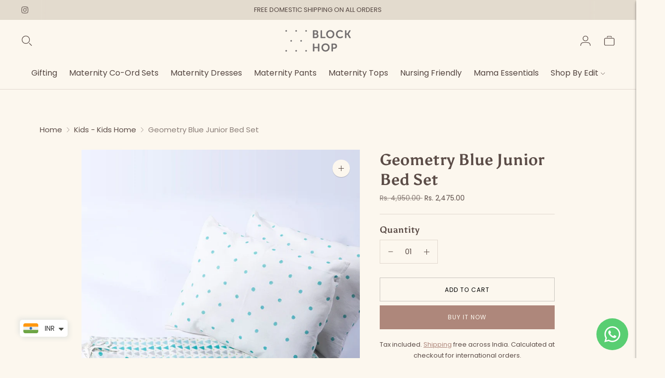

--- FILE ---
content_type: text/javascript; charset=utf-8
request_url: https://blockhop.in/products/geometry-blue-junior-bed-set.js
body_size: 607
content:
{"id":6880498843839,"title":"Geometry Blue Junior Bed Set","handle":"geometry-blue-junior-bed-set","description":"\u003cp\u003eSeeing the use of bold geometry consistently through the art deco period makes this a very important symbol representing machines and technology which was rapidly, and, consistently developing itself.\u003c\/p\u003e\n\u003cdiv class=\"accordion\"\u003e\n\u003cdiv class=\"accordion__group\"\u003e\n\u003ca href=\"#\" class=\"accordion__label\"\u003e Sizing \u003c\/a\u003e\n\u003cdiv class=\"accordion__text\"\u003e\n\u003cul\u003e\n\u003cli\u003eDuvet: 100 X 140 cm, 2 Pillowcases: 40 X 60 cm\u003c\/li\u003e\n\u003c\/ul\u003e\n\u003c\/div\u003e\n\u003c\/div\u003e\n\u003cdiv class=\"accordion__group\"\u003e\n\u003ca href=\"#\" class=\"accordion__label\"\u003e Details \u003c\/a\u003e\n\u003cdiv class=\"accordion__text\"\u003e\n\u003cul\u003e\n\u003cli\u003e\n\u003cdiv\u003eHand block printed\u003c\/div\u003e\n\u003c\/li\u003e\n\u003cli\u003e\n\u003cdiv\u003eAZO Free dyes (No harmful chemicals)\u003c\/div\u003e\n\u003c\/li\u003e\n\u003cli\u003e100% GOTS Certified Organic Cotton\u003cbr\u003e\n\u003c\/li\u003e\n\u003cli\u003eDuvet is Reversible\u003c\/li\u003e\n\u003c\/ul\u003e\n\u003c\/div\u003e\n\u003c\/div\u003e\n\u003cdiv class=\"accordion__group\"\u003e\n\u003ca href=\"#\" class=\"accordion__label\"\u003e Care Instructions \u003c\/a\u003e\n\u003cdiv class=\"accordion__text\"\u003e\n\u003cul\u003e\n\u003cli\u003eMachine wash\u003c\/li\u003e\n\u003c\/ul\u003e\n\u003c\/div\u003e\n\u003c\/div\u003e\n\u003c\/div\u003e","published_at":"2021-08-12T02:30:47-04:00","created_at":"2021-08-12T02:26:12-04:00","vendor":"Block Hop India","type":"","tags":["Duvet Sets","import_2021_08_12_062336","Kids","Kids Home","Sale"],"price":247500,"price_min":247500,"price_max":247500,"available":true,"price_varies":false,"compare_at_price":495000,"compare_at_price_min":495000,"compare_at_price_max":495000,"compare_at_price_varies":false,"variants":[{"id":40430523023551,"title":"Default Title","option1":"Default Title","option2":null,"option3":null,"sku":"","requires_shipping":true,"taxable":true,"featured_image":null,"available":true,"name":"Geometry Blue Junior Bed Set","public_title":null,"options":["Default Title"],"price":247500,"weight":0,"compare_at_price":495000,"inventory_management":"shopify","barcode":"","requires_selling_plan":false,"selling_plan_allocations":[]}],"images":["\/\/cdn.shopify.com\/s\/files\/1\/0593\/5949\/4335\/products\/geometry-blue-junior-bed-set-block-hop-india-237761.jpg?v=1704781468","\/\/cdn.shopify.com\/s\/files\/1\/0593\/5949\/4335\/products\/geometry-blue-junior-bed-set-block-hop-india-359008.jpg?v=1704781468"],"featured_image":"\/\/cdn.shopify.com\/s\/files\/1\/0593\/5949\/4335\/products\/geometry-blue-junior-bed-set-block-hop-india-237761.jpg?v=1704781468","options":[{"name":"Title","position":1,"values":["Default Title"]}],"url":"\/products\/geometry-blue-junior-bed-set","media":[{"alt":"Geometry Blue Junior Bed Set","id":28026973585599,"position":1,"preview_image":{"aspect_ratio":0.973,"height":1028,"width":1000,"src":"https:\/\/cdn.shopify.com\/s\/files\/1\/0593\/5949\/4335\/products\/geometry-blue-junior-bed-set-block-hop-india-237761.jpg?v=1704781468"},"aspect_ratio":0.973,"height":1028,"media_type":"image","src":"https:\/\/cdn.shopify.com\/s\/files\/1\/0593\/5949\/4335\/products\/geometry-blue-junior-bed-set-block-hop-india-237761.jpg?v=1704781468","width":1000},{"alt":"Geometry Blue Junior Bed Set","id":28026973618367,"position":2,"preview_image":{"aspect_ratio":0.973,"height":1028,"width":1000,"src":"https:\/\/cdn.shopify.com\/s\/files\/1\/0593\/5949\/4335\/products\/geometry-blue-junior-bed-set-block-hop-india-359008.jpg?v=1704781468"},"aspect_ratio":0.973,"height":1028,"media_type":"image","src":"https:\/\/cdn.shopify.com\/s\/files\/1\/0593\/5949\/4335\/products\/geometry-blue-junior-bed-set-block-hop-india-359008.jpg?v=1704781468","width":1000}],"requires_selling_plan":false,"selling_plan_groups":[]}